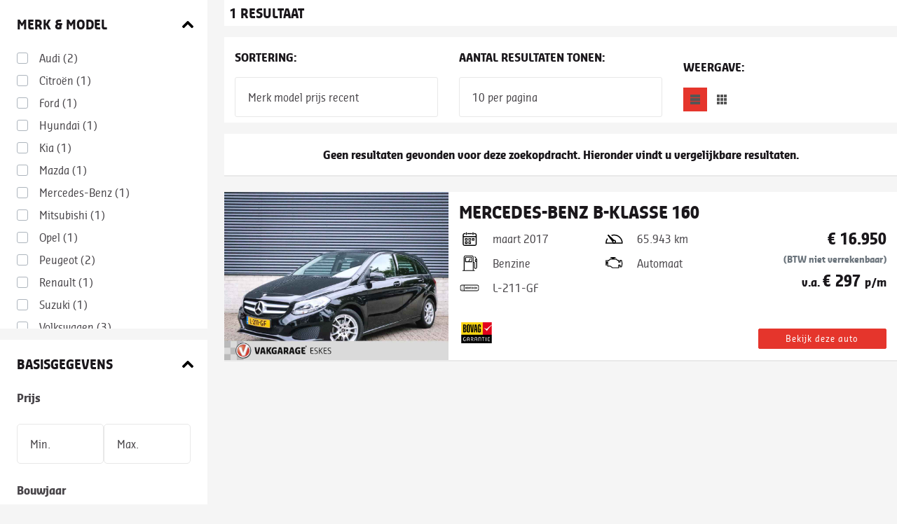

--- FILE ---
content_type: text/html; charset=ISO-8859-1
request_url: https://voorraad.vakgaragevanmiddelkoop.nl/cgi/voertuigen.cgi?site=voorraadlijst&v=c154d363&find=merk_re,model_re&merk_re=u:mercedes-benz&model_re=u:gla
body_size: 9584
content:
<!-- https://voorraad.autodatawheelerdelta.nl/cgi/voertuigen.cgi?site=voorraadlijst;v=24ce2cf8 MD -->
<!DOCTYPE html>
<html lang="en">
  <head>
  
  
  <meta http-equiv="X-UA-Compatible" content="IE=edge" />
    

  <!--? voorraad.vakgaragevanmiddelkoop.nl -->
  <!--?  -->
  <!--? source=vakgarage -->
  <meta charset="utf-8">
  <meta name="viewport" content="width=device-width, initial-scale=1, shrink-to-fit=no">
  <link href="https://fonts.googleapis.com/css?family=Ubuntu:400,700&display=swap" rel="stylesheet">
  <link crossorigin href="https://use.fontawesome.com/releases/v5.13.1/css/all.css" rel="stylesheet" type="text/css" />

  
    
    
    <link rel="stylesheet" type="text/css" href="/css/vakgarage/_cms143423_template2.alles.combined.css" />
     
  

  
  
  <!--[if lt IE 9]><script src="//cdnjs.cloudflare.com/ajax/libs/html5shiv/3.7.2/html5shiv.min.js"></script><![endif]-->
  
  
  <script type="text/javascript" src="/css/voorraadlijsten/voorraadlijst.js"></script>
  
  <script type="text/javascript" src="/js/_cms1515705987_xcms.combined.js"></script>

  <!-- Bootstrap CSS -->
  <script type="text/javascript">var landing_url = "http://www.vakgaragevanmiddelkoop.nl/occasions?url=";</script>

  
  <link rel="icon" href="/css/vakgarage/gfx/fav.png" type="image/png" />
  <link rel="shortcut icon" href="/css/vakgarage/gfx/fav.ico" />
  

  
  <script>
  (function(i,s,o,g,r,a,m){i['GoogleAnalyticsObject']=r;i[r]=i[r]||function(){
  (i[r].q=i[r].q||[]).push(arguments)},i[r].l=1*new Date();a=s.createElement(o),
  m=s.getElementsByTagName(o)[0];a.async=1;a.src=g;m.parentNode.insertBefore(a,m)
  })(window,document,'script','//www.google-analytics.com/analytics.js','ga');

  ga('create', 'UA-35899284-1', 'autodatawheelerdelta.nl');


  ga('set', 'anonymizeIp', true);

  if (getCookie('xdnt') != '1') {
    ga('send', 'pageview', {
      hitCallback: function() {
        doLandingPage();
      }
    });
  }
  setCookie('xdnt', '');

  var dyn_analytics_code = '';




</script>



<!-- Google Tag Manager -->
<script>(function(w,d,s,l,i){w[l]=w[l]||[];w[l].push({'gtm.start':
	new Date().getTime(),event:'gtm.js'});var f=d.getElementsByTagName(s)[0],
	j=d.createElement(s),dl=l!='dataLayer'?'&l='+l:'';j.async=true;j.src=
	'https://www.googletagmanager.com/gtm.js?id='+i+dl;f.parentNode.insertBefore(j,f);

	})(window,document,'script','dataLayer','GTM-NL9KH9K');</script>
    <!-- End Google Tag Manager -->








<script type="text/javascript">
document.addEventListener("DOMContentLoaded", function() {
    // xcms: nominify
forms_data = {
'vraag': {
    'dealer_from': '' || '',
    'dealer_subject': '' || "Bedankt voor uw vraag",
    'alt_rep': '' || '',
    'conversiecode': '',
    'gtm_code': ''
  },
'offerte': {
    'dealer_from': '' || '',
    'dealer_subject': '' || "Bedankt voor uw offerte aanvraag",
    'alt_rep': '' || '',
    'conversiecode': '',
    'gtm_code': ''
  },
'proefrit': {
    'dealer_from': '' || '',
    'dealer_subject': '' || "Bedankt voor uw aanvraag voor een proefrit",
    'alt_rep': '' || '',
    'conversiecode': '',
    'gtm_code': ''
  },
'belterug': {
    'dealer_from': '' || '',
    'dealer_subject': '' || "Bedankt voor uw Bel mij terug'-verzoek",
    'alt_rep': '' || '',
    'conversiecode': '',
    'gtm_code': ''
  },
'leaseofferte': {
    'dealer_from': '' || '',
    'dealer_subject': '' || "Bedankt voor uw leaseofferte aanvraag",
    'alt_rep': '' || '',
    'conversiecode': '',
    'gtm_code': ''
  },
'template2_inruilvoorstel': {
    'dealer_from': '' || '',
    'dealer_subject': '' || 'Bedankt voor uw interesse in een inruilvoorstel',
    'alt_rep': '' || '',
    'conversiecode': '',
    'gtm_code': ''
}, 
'template2_inruilvoorstel_generiek': {
    'dealer_from': '' || '',
    'dealer_subject': '' || 'Bedankt voor uw interesse in een inruilvoorstel',
    'alt_rep': '' || '',
    'conversiecode': '',
    'gtm_code': ''
},
'template2_contact': {
    'dealer_from': '' || '',
    'dealer_subject': '' || "Bedankt voor uw bericht",
    'alt_rep': '' || '',
    'conversiecode': '',
    'gtm_code': ''
  }, 
  'template2_proefrit': {
    'dealer_from': '' || '',
    'dealer_subject': '' || "Bedankt voor uw bericht",
    'alt_rep': '' || '',
    'conversiecode': '',
    'gtm_code': ''
  },
  'template2_contact_generiek': {
    'dealer_from': '' || '',
    'dealer_subject': '' || "Bedankt voor uw bericht",
    'alt_rep': '' || '',
    'conversiecode': '',
    'gtm_code': ''
  }, 
  'template2_proefrit_generiek': {
    'dealer_from': '' || '',
    'dealer_subject': '' || "Bedankt voor uw bericht",
    'alt_rep': '' || '',
    'conversiecode': '',
    'gtm_code': '' 
  },
  'template2_youngtimerleaseofferte': {
    'dealer_from': '' || '',
    'dealer_subject': '' || "Bedankt voor uw bericht",
    'alt_rep': '',
    'conversiecode': '',
    'gtm_code': '' 
  }, 
  'template2_onlinebestellen': {
    'dealer_from': '' || '',
    'dealer_subject': '' || "Bedankt voor uw bericht",
    'alt_rep': '',
    'conversiecode': '',
    'gtm_code': '' 
  },  
'financiallease': {
    'dealer_from': '' || '',
    'dealer_subject': '' || "Bedankt voor uw Financial Lease aanvraag",
    'alt_rep': ('' || '')+',info@financiallease.nl'
  },
  'rosfinanciallease': {
    'dealer_from': '' || '',
    'dealer_subject': '' || "Bedankt voor uw ROS Financial Lease aanvraag",
    'alt_rep': ('' || '')+',info@rosfinance.nl'
  },
  'maxlease': {
    'dealer_from': '' || '',
    'dealer_subject': '' || "Bedankt voor uw Max-Lease Financial Lease aanvraag",
    'alt_rep': ('' || '')+',info@max-lease.nl'
  },
  'anderslenen': {
    'dealer_from': '' || '',
    'dealer_subject': '' || "Bedankt voor uw Financial lease aanvraag",
    'alt_rep': 'aanvragen@lease-spotter.nl'
  },
  'paginadelen': {
    'dealer_from': '' || '',
    'dealer_subject': '' || "Pagina delen",
    'alt_rep': ('' || '')
  },
  x: {}
} 
for (var x in forms_data) {
  for (var y in forms_data[x]) {
    forms_data[x][y] = forms_data[x][y].replace(/\{([a-z0-9_]+)\}/g, "[TMPL_VAR NAME=$1]");
  }
}

    cta_data['id']={merk:'',model:'',uitvoering:'',soort_voertuig:'',foreign_id:'',seo_url:'http://',kenteken:'',image_url:'https://voorraad.autodatawheelerdelta.nl/css/generiek/gfx/fotovolgt.png',dealer_naam:'',dealer_straat:'',dealer_postcode:'',dealer_plaats:'',dealer_tel:'',dealer_fax:'',dealer_email:'',dealer_website:'',voorraadlijst:'c154d363',is_website:'0',seo_domain:'voorraad.vakgaragevanmiddelkoop.nl',verkoopprijs:"",looptijd:"",slottermijn:"",leasebedrag:"",bron:getCookie("bron"),seen:'',index:parseInt('')/parseInt(''),device:typeof WURFL=="object"?WURFL.form_factor:"?",x:""};
});
</script>



<style type="text/css">
    :root {
        --primary: ; 
    }
</style>

    

</head>  
<body id="autodata-module" class="container-fluid" style="min-width:100%;width:1px">


<!-- template= -->
<!-- modern_list -->
<!--  -->
<!--  -->
<!--  -->
<!-- filter -->
<!--  -->



<div id="wrapper-carlist" class="row"> 

    <div id="occasionmodule-container" class="col-12 xcontainer-fluid" data-vermogen="">    
            <div class="row" id="occasionmodule" data-surl="/cgi/voertuigen.cgi?site=voorraadlijst;v=c154d363;find=merk_re%2Cmodel_re;merk_re=u%3Amercedes-benz">
    
                
                <div id="filterTop" class="navbar-expand-md d-md-block collapse col-12 col-md-3 pr-0 pr-md-4 p-0">
                    
                      
                  
                    








 


 
 


<!-- xxx -->
<!-- voorraadlijst -->
<!--
 
[][Audi][Audi][][2]
 
[][Citro&euml;n][Citro&euml;n][][1]
 
[][Ford][Ford][][1]
 
[][Hyundai][Hyundai][][1]
 
[][Kia][Kia][][1]
 
[][Mazda][Mazda][][1]
 
[][Mercedes-Benz][Mercedes-Benz][][1]
 
[][Mitsubishi][Mitsubishi][][1]
 
[][Opel][Opel][][1]
 
[][Peugeot][Peugeot][][2]
 
[][Renault][Renault][][1]
 
[][Suzuki][Suzuki][][1]
 
[][Volkswagen][Volkswagen][][3]
 
[][Volvo][Volvo][][1]

--> 

<script type="text/javascript">  

    var modellen = {
        
            "Audi":[
        
            
        
            ],"Citro&euml;n":[
        
            
        
            ],"Ford":[
        
            
        
            ],"Hyundai":[
        
            
        
            ],"Kia":[
        
            
        
            ],"Mazda":[
        
            
        
            ],"Mercedes-Benz":[
        
            
        
            ],"Mitsubishi":[
        
            
        
            ],"Opel":[
        
            
        
            ],"Peugeot":[
        
            
        
            
        
            ],"Renault":[
        
            
        
            ],"Suzuki":[
        
            
        
            ],"Volkswagen":[
        
            
        
            
        
            
        
            ],"Volvo":[
        
            ]
        
    }
    </script>
    
        <DIV id="filter" class="">
          
          <div id="merkenmodel" class="filtersection full left bg-white mb-3">
                <div class="h6 p-4 filterTitle mb-0 icon-up_bold w-100">Merk & model</div>
    
                <div id="filter_merk" class="filtercategorie full left bg-white">
                        <div class="filterwrapper full left px-4 pb-4">
                        
                            
                            <div class="merk custom-control custom-checkbox" data-merk="Audi" data-merk-org="Audi">
                            <input class="custom-control-input" id="merk_1" type="checkbox" name="merk" value="Audi">
                            <label class="custom-control-label" for="merk_1">Audi  <span class="counting">(2)</span></label>
                            </div> 
                            
                            <div class="merk custom-control custom-checkbox" data-merk="Citro&euml;n" data-merk-org="Citro&euml;n">
                            <input class="custom-control-input" id="merk_2" type="checkbox" name="merk" value="Citro&euml;n">
                            <label class="custom-control-label" for="merk_2">Citro&euml;n  <span class="counting">(1)</span></label>
                            </div> 
                            
                            <div class="merk custom-control custom-checkbox" data-merk="Ford" data-merk-org="Ford">
                            <input class="custom-control-input" id="merk_3" type="checkbox" name="merk" value="Ford">
                            <label class="custom-control-label" for="merk_3">Ford  <span class="counting">(1)</span></label>
                            </div> 
                            
                            <div class="merk custom-control custom-checkbox" data-merk="Hyundai" data-merk-org="Hyundai">
                            <input class="custom-control-input" id="merk_4" type="checkbox" name="merk" value="Hyundai">
                            <label class="custom-control-label" for="merk_4">Hyundai  <span class="counting">(1)</span></label>
                            </div> 
                            
                            <div class="merk custom-control custom-checkbox" data-merk="Kia" data-merk-org="Kia">
                            <input class="custom-control-input" id="merk_5" type="checkbox" name="merk" value="Kia">
                            <label class="custom-control-label" for="merk_5">Kia  <span class="counting">(1)</span></label>
                            </div> 
                            
                            <div class="merk custom-control custom-checkbox" data-merk="Mazda" data-merk-org="Mazda">
                            <input class="custom-control-input" id="merk_6" type="checkbox" name="merk" value="Mazda">
                            <label class="custom-control-label" for="merk_6">Mazda  <span class="counting">(1)</span></label>
                            </div> 
                            
                            <div class="merk custom-control custom-checkbox" data-merk="Mercedes-Benz" data-merk-org="Mercedes-Benz">
                            <input class="custom-control-input" id="merk_7" type="checkbox" name="merk" value="Mercedes-Benz">
                            <label class="custom-control-label" for="merk_7">Mercedes-Benz  <span class="counting">(1)</span></label>
                            </div> 
                            
                            <div class="merk custom-control custom-checkbox" data-merk="Mitsubishi" data-merk-org="Mitsubishi">
                            <input class="custom-control-input" id="merk_8" type="checkbox" name="merk" value="Mitsubishi">
                            <label class="custom-control-label" for="merk_8">Mitsubishi  <span class="counting">(1)</span></label>
                            </div> 
                            
                            <div class="merk custom-control custom-checkbox" data-merk="Opel" data-merk-org="Opel">
                            <input class="custom-control-input" id="merk_9" type="checkbox" name="merk" value="Opel">
                            <label class="custom-control-label" for="merk_9">Opel  <span class="counting">(1)</span></label>
                            </div> 
                            
                            <div class="merk custom-control custom-checkbox" data-merk="Peugeot" data-merk-org="Peugeot">
                            <input class="custom-control-input" id="merk_10" type="checkbox" name="merk" value="Peugeot">
                            <label class="custom-control-label" for="merk_10">Peugeot  <span class="counting">(2)</span></label>
                            </div> 
                            
                            <div class="merk custom-control custom-checkbox" data-merk="Renault" data-merk-org="Renault">
                            <input class="custom-control-input" id="merk_11" type="checkbox" name="merk" value="Renault">
                            <label class="custom-control-label" for="merk_11">Renault  <span class="counting">(1)</span></label>
                            </div> 
                            
                            <div class="merk custom-control custom-checkbox" data-merk="Suzuki" data-merk-org="Suzuki">
                            <input class="custom-control-input" id="merk_12" type="checkbox" name="merk" value="Suzuki">
                            <label class="custom-control-label" for="merk_12">Suzuki  <span class="counting">(1)</span></label>
                            </div> 
                            
                            <div class="merk custom-control custom-checkbox" data-merk="Volkswagen" data-merk-org="Volkswagen">
                            <input class="custom-control-input" id="merk_13" type="checkbox" name="merk" value="Volkswagen">
                            <label class="custom-control-label" for="merk_13">Volkswagen  <span class="counting">(3)</span></label>
                            </div> 
                            
                            <div class="merk custom-control custom-checkbox" data-merk="Volvo" data-merk-org="Volvo">
                            <input class="custom-control-input" id="merk_14" type="checkbox" name="merk" value="Volvo">
                            <label class="custom-control-label" for="merk_14">Volvo  <span class="counting">(1)</span></label>
                            </div> 
                            

                        
                    </div>
                    </div>

                    <div id="filter_model" class="filtercategorie full left" style="display: none">
                        
                        
                          
                          <div class="model" data-merk="Audi">
                        
                        
                        
                        
                        
                        <div class="custom-control custom-checkbox">
                          <input class="custom-control-input" id="model_2" data-merk="Audi" type="checkbox" name="model" value="Q2">
                          <label class="custom-control-label full left" for="model_2" data-model="Q2" data-model-org="Q2">Q2 <span class="counting">(2)</span></label>
                        </div>
                        
                          
                        
                        
                          </div>
                          <div class="model" data-merk="Citro&euml;n">
                        
                        
                        
                        
                        
                        <div class="custom-control custom-checkbox">
                          <input class="custom-control-input" id="model_4" data-merk="Citro&euml;n" type="checkbox" name="model" value="C3">
                          <label class="custom-control-label full left" for="model_4" data-model="C3" data-model-org="C3">C3 <span class="counting">(1)</span></label>
                        </div>
                        
                          
                        
                        
                          </div>
                          <div class="model" data-merk="Ford">
                        
                        
                        
                        
                        
                        <div class="custom-control custom-checkbox">
                          <input class="custom-control-input" id="model_6" data-merk="Ford" type="checkbox" name="model" value="Fiesta">
                          <label class="custom-control-label full left" for="model_6" data-model="Fiesta" data-model-org="Fiesta">Fiesta <span class="counting">(1)</span></label>
                        </div>
                        
                          
                        
                        
                          </div>
                          <div class="model" data-merk="Hyundai">
                        
                        
                        
                        
                        
                        <div class="custom-control custom-checkbox">
                          <input class="custom-control-input" id="model_8" data-merk="Hyundai" type="checkbox" name="model" value="i20">
                          <label class="custom-control-label full left" for="model_8" data-model="i20" data-model-org="i20">i20 <span class="counting">(1)</span></label>
                        </div>
                        
                          
                        
                        
                          </div>
                          <div class="model" data-merk="Kia">
                        
                        
                        
                        
                        
                        <div class="custom-control custom-checkbox">
                          <input class="custom-control-input" id="model_10" data-merk="Kia" type="checkbox" name="model" value="cee'd">
                          <label class="custom-control-label full left" for="model_10" data-model="cee'd" data-model-org="cee'd">cee'd <span class="counting">(1)</span></label>
                        </div>
                        
                          
                        
                        
                          </div>
                          <div class="model" data-merk="Mazda">
                        
                        
                        
                        
                        
                        <div class="custom-control custom-checkbox">
                          <input class="custom-control-input" id="model_12" data-merk="Mazda" type="checkbox" name="model" value="CX-3">
                          <label class="custom-control-label full left" for="model_12" data-model="CX-3" data-model-org="CX-3">CX-3 <span class="counting">(1)</span></label>
                        </div>
                        
                          
                        
                        
                          </div>
                          <div class="model" data-merk="Mercedes-Benz">
                        
                        
                        
                        
                        
                        <div class="custom-control custom-checkbox">
                          <input class="custom-control-input" id="model_14" data-merk="Mercedes-Benz" type="checkbox" name="model" value="B-Klasse">
                          <label class="custom-control-label full left" for="model_14" data-model="B-Klasse" data-model-org="B-Klasse">B-Klasse <span class="counting">(1)</span></label>
                        </div>
                        
                          
                        
                        
                          </div>
                          <div class="model" data-merk="Mitsubishi">
                        
                        
                        
                        
                        
                        <div class="custom-control custom-checkbox">
                          <input class="custom-control-input" id="model_16" data-merk="Mitsubishi" type="checkbox" name="model" value="Space Star">
                          <label class="custom-control-label full left" for="model_16" data-model="Space Star" data-model-org="Space Star">Space Star <span class="counting">(1)</span></label>
                        </div>
                        
                          
                        
                        
                          </div>
                          <div class="model" data-merk="Opel">
                        
                        
                        
                        
                        
                        <div class="custom-control custom-checkbox">
                          <input class="custom-control-input" id="model_18" data-merk="Opel" type="checkbox" name="model" value="Grandland X">
                          <label class="custom-control-label full left" for="model_18" data-model="Grandland X" data-model-org="Grandland X">Grandland X <span class="counting">(1)</span></label>
                        </div>
                        
                          
                        
                        
                          </div>
                          <div class="model" data-merk="Peugeot">
                        
                        
                        
                        
                        
                        <div class="custom-control custom-checkbox">
                          <input class="custom-control-input" id="model_20" data-merk="Peugeot" type="checkbox" name="model" value="108">
                          <label class="custom-control-label full left" for="model_20" data-model="108" data-model-org="108">108 <span class="counting">(1)</span></label>
                        </div>
                        
                          
                        
                        
                        
                        
                        <div class="custom-control custom-checkbox">
                          <input class="custom-control-input" id="model_21" data-merk="Peugeot" type="checkbox" name="model" value="2008">
                          <label class="custom-control-label full left" for="model_21" data-model="2008" data-model-org="2008">2008 <span class="counting">(1)</span></label>
                        </div>
                        
                          
                        
                        
                          </div>
                          <div class="model" data-merk="Renault">
                        
                        
                        
                        
                        
                        <div class="custom-control custom-checkbox">
                          <input class="custom-control-input" id="model_23" data-merk="Renault" type="checkbox" name="model" value="Sc&eacute;nic">
                          <label class="custom-control-label full left" for="model_23" data-model="Sc&eacute;nic" data-model-org="Sc&eacute;nic">Sc&eacute;nic <span class="counting">(1)</span></label>
                        </div>
                        
                          
                        
                        
                          </div>
                          <div class="model" data-merk="Suzuki">
                        
                        
                        
                        
                        
                        <div class="custom-control custom-checkbox">
                          <input class="custom-control-input" id="model_25" data-merk="Suzuki" type="checkbox" name="model" value="Swift">
                          <label class="custom-control-label full left" for="model_25" data-model="Swift" data-model-org="Swift">Swift <span class="counting">(1)</span></label>
                        </div>
                        
                          
                        
                        
                          </div>
                          <div class="model" data-merk="Volkswagen">
                        
                        
                        
                        
                        
                        <div class="custom-control custom-checkbox">
                          <input class="custom-control-input" id="model_27" data-merk="Volkswagen" type="checkbox" name="model" value="Caddy">
                          <label class="custom-control-label full left" for="model_27" data-model="Caddy" data-model-org="Caddy">Caddy <span class="counting">(1)</span></label>
                        </div>
                        
                          
                        
                        
                        
                        
                        <div class="custom-control custom-checkbox">
                          <input class="custom-control-input" id="model_28" data-merk="Volkswagen" type="checkbox" name="model" value="Golf">
                          <label class="custom-control-label full left" for="model_28" data-model="Golf" data-model-org="Golf">Golf <span class="counting">(1)</span></label>
                        </div>
                        
                          
                        
                        
                        
                        
                        <div class="custom-control custom-checkbox">
                          <input class="custom-control-input" id="model_29" data-merk="Volkswagen" type="checkbox" name="model" value="Tiguan Allspace">
                          <label class="custom-control-label full left" for="model_29" data-model="Tiguan Allspace" data-model-org="Tiguan Allspace">Tiguan Allspace <span class="counting">(1)</span></label>
                        </div>
                        
                          
                        
                        
                          </div>
                          <div class="model" data-merk="Volvo">
                        
                        
                        
                        
                        
                        <div class="custom-control custom-checkbox">
                          <input class="custom-control-input" id="model_31" data-merk="Volvo" type="checkbox" name="model" value="XC40">
                          <label class="custom-control-label full left" for="model_31" data-model="XC40" data-model-org="XC40">XC40 <span class="counting">(1)</span></label>
                        </div>
                        
                          </div>
                        
                    </div>
          </div>
    
          <div id="basisgegevens" class="filtersection full left bg-white mb-3">
            <div class="h6 p-4 filterTitle mb-0 icon-up_bold w-100">Basisgegevens</div>
    
            
            
            <div id="filter_prijs" class="filtercategorie px-4 pb-4">
                <div class="input-group-prepend row m-0 w-100">
    <div class="w-100 pb-2 font-weight-bold mb-3">Prijs</div>
    <select name="prijs_van" id="" class="custom-select col-6" data-van="">
            <option value="reset" selected>Min.</option>    
            
            <option data-label="0 - 17.000" value="0">0</option>
            
    </select>
    <select name="prijs_tot" id="" class="custom-select col-6" data-tot="">
            <option value="reset" selected>Max.</option>
            
            <option value="17000" data-sid="17000">17000</option>
            
    </select>
</div>
             </div>
             

            

            <div id="filter_bouwjaar" class="filtercategorie px-4 pb-4">
                <div class="input-group-prepend row m-0 w-100">
    <div class="w-100 pb-2 font-weight-bold mb-3">Bouwjaar</div>
    <select name="bouwjaar_van" id="" class="custom-select col-6" data-van="">
            <option value="reset" selected>Min.</option>    
            
            <option data-id="2017" value="2017">2017</option>
            
    </select>
    <select name="bouwjaar_tot" id="" class="custom-select col-6" data-tot="">
            <option value="reset" selected>Max.</option>
            
            <option data-id="2017" value="2017" data-sid="2017">2017</option>
            
    </select> 
</div>
             </div>
            <div id="filter_kmstand" class="filtercategorie px-4 pb-4">
               <div class="input-group-prepend row m-0 w-100">
    <div class="w-100 pb-2 font-weight-bold mb-3">KM-stand</div>
    <select name="kmstand_van" id="" class="custom-select col-6" data-van="">
            <option value="reset" selected>Min.</option>    
            
             
            
    </select>
    <select name="kmstand_tot" id="" class="custom-select col-6" data-tot="">
            <option value="reset" selected>Max.</option>
            
             
            
    </select>
</div> 
            </div>
            

    
        <div id="filter_keyword" class="filtercategorie px-4 pb-4 full left input-group">
            <div class="w-100 pb-2 font-weight-bold mb-3">Trefwoord</div> 
            <input type="text" placeholder="Trefwoord" name="keyword" id="" value="" class="form-control col-12" aria-describedby="button-zoeken" />
            <div class="input-group-append row m-0">
                <button class="btn btn-outline-secondary" type="button" id="button-zoeken">Zoeken</button>
            </div>   
        </div>
    

          <div id="autocategorie_filter" class="filtercategorie px-4 pb-4 full left">
            <div class="w-100 pb-2 font-weight-bold mb-3">Categorie</div> 
          <div class="filterwrapper">
          
          <div class="autocategorie custom-control custom-radio" data-autocategorie="AUTO" data-autocategorie-org="AUTO">
            <input class="custom-control-input" id="autocategorie_1" type="radio" name="autocategorie" value="AUTO">
            <label data-name="autocategorie" data-waarde="reset" class="custom-control-label" for="autocategorie_1">Personenauto  <span class="counting" style="display:none">(1)</span></label>
          </div>
          
        </div>
        </div>
        

        

        <div id="carrosserie_soort_filter" class="filtercategorie px-4 pb-4 full left">
                <div class="w-100 pb-2 font-weight-bold mb-3">Carrosserie</div> 
    
        <div class="filterwrapper">
                
                
                <div class="carrosserie_soort custom-control custom-radio popularCarrosserie" data-label="MPV" data-carrosserie_soort="MPV" data-carrosserie_soort-org="MPV" data-counter="1">
                  <input class="custom-control-input" id="carrosserie_soort_1" type="radio" name="carrosserie_soort" value="MPV">
                  <label data-name="carrosserie_soort" data-waarde="reset" class="custom-control-label" for="carrosserie_soort_1"><img class="carrosserie_soort mr-2" src="/css/generiek/carrosserie/mpv.png" style="max-height:20px; position: relative;  bottom: .25rem;" />MPV  <span class="counting" style="display:none">(1)</span></label>
                </div>
                
                
          
                
                 
                
          
                
                <a href="#" data-action="scroll" data-target="carrosserie_soort_filter" data-delay="100" data-open="Minder tonen" data-closed="Meer tonen" onclick="return false" class="filterToggleCarrosserieen" data-show="1">Meer tonen</a>
                
              </div>
            </div>
    
        </div>
    
          <div id="eigenschappen" class="filtersection full left bg-white mb-3">
            <div class="h6 p-4 filterTitle mb-0 icon-up_bold w-100">Eigenschappen</div>
     
            <div id="brandstof_filter" class="filtercategorie px-4 pb-4 full left">
                <div class="w-100 pb-2 font-weight-bold mb-3">Brandstof</div> 
                <div class="filterwrapper">
                
                
                <div class="brandstof custom-control custom-radio popularBrandstof" data-label="Benzine" data-brandstof="B" data-brandstof-org="B" data-counter="1">
                    <input class="custom-control-input" id="brandstof_1" type="radio" name="brandstof" value="B">
                    <label data-name="brandstof" data-waarde="reset" class="custom-control-label" for="brandstof_1">Benzine  <span class="counting" style="display:none">(1)</span></label>
                  </div>
                  
                  
            
                  
                   
                  
            
                  
                  <a href="#" data-action="scroll" data-target="brandstof_filter" data-delay="100" data-open="Minder tonen" data-closed="Meer tonen" onclick="return false" class="filterToggleBrandstof" data-show="1">Meer tonen</a>
                  
                  </div>
            </div>
    
    
    
          <div id="transmissie_filter" class="filtercategorie px-4 pb-4 full left">
              <div class="w-100 pb-2 font-weight-bold mb-3">Transmissie</div> 
            <div class="filterwrapper">
            
            <div class="transmissie custom-control custom-radio" data-transmissie="A" data-transmissie-org="A">
              <input class="custom-control-input" id="transmissie_1" type="radio" name="transmissie" value="A">
              <label data-name="transmissie" data-waarde="reset" class="custom-control-label" for="transmissie_1">Automaat  <span class="counting" style="display:none">(1)</span></label>
            </div>
            
          </div>
        </div>
        <div id="kleur_basis_filter" class="filtercategorie px-4 pb-4 full left">
              <div class="w-100 pb-2 font-weight-bold mb-3">Kleur</div> 
            <div class="filterwrapper">
            
            <div class="kleur_basis custom-control custom-radio" data-kleur_basis="Zwart" data-kleur_basis-org="Zwart">
              <input class="custom-control-input" id="kleur_basis_1" type="radio" name="kleur_basis" value="Zwart">
              <label data-name="kleur_basis" data-waarde="reset" class="custom-control-label" for="kleur_basis_1">Zwart  <span class="counting" style="display:none">(1)</span></label>
            </div>
            
          </div>
        </div>
        <div id="filter_aantal_zitplaatsen" class="filtercategorie px-4 pb-4">
            <div class="input-group-prepend row m-0 w-100">
    <div class="w-100 pb-2 font-weight-bold mb-3">Aantal zitplaatsen</div>
    <select name="aantal_zitplaatsen_van" id="" class="custom-select col-6" data-van="">
            <option value="reset" selected>Min.</option>    
            
             
            <option data-label="5" value="5">5</option>
              
            
    </select>
    <select name="aantal_zitplaatsen_tot" id="" class="custom-select col-6" data-tot="">
            <option value="reset" selected>Max.</option>
            
             
            <option value="5" data-sid="5">5</option>
             
            
    </select>
</div> 
            </div>
        <div id="filter_aantal_deuren" class="filtercategorie px-4 pb-4">
            <div class="input-group-prepend row m-0 w-100">
    <div class="w-100 pb-2 font-weight-bold mb-3">Aantal deuren</div>
    <select name="aantal_deuren_van" id="" class="custom-select col-6" data-van="">
            <option value="reset" selected>Min.</option>    
            
             
            <option data-label="5" value="5">5</option>
              
            
    </select>
    <select name="aantal_deuren_tot" id="" class="custom-select col-6" data-tot="">
            <option value="reset" selected>Max.</option>
            
             
            <option value="5" data-sid="5">5</option>
             
            
    </select>
</div> 
            </div>
        </div>
    
    
        <div id="techniek" class="filtersection full left bg-white mb-3">
            <div class="h6 p-4 filterTitle mb-0 icon-up_bold w-100">Techniek</div>
            <div id="filter_motor_vermogen" class="filtercategorie px-4 pb-4">
                    <div class="input-group-prepend row m-0 w-100">
    <div class="w-100 pb-2 font-weight-bold mb-3">Motorvermogen (kW)</div>
    <select name="motor_vermogen_van" id="" class="custom-select col-6" data-van="">
            <option value="reset" selected>Min.</option>    
            
             
            
    </select>
    <select name="motor_vermogen_tot" id="" class="custom-select col-6" data-tot="">
            <option value="reset" selected>Max.</option>
            
             
            
    </select>
</div> 
            </div>
            <div id="filter_treklast_ongeremd" class="filtercategorie px-4 pb-4">
                    <div class="input-group-prepend row m-0 w-100">
    <div class="w-100 pb-2 font-weight-bold mb-3">Treklast ongeremd (kg)</div>
    <select name="treklast_ongeremd_van" id="" class="custom-select col-6" data-van="">
            <option value="reset" selected>Min.</option>    
            
             
            
    </select>
    <select name="treklast_ongeremd_tot" id="" class="custom-select col-6" data-tot="">
            <option value="reset" selected>Max.</option>
            
             
            
    </select>
</div> 
            </div>
            <div id="filter_treklast" class="filtercategorie px-4 pb-4">
                    <div class="input-group-prepend row m-0 w-100">
    <div class="w-100 pb-2 font-weight-bold mb-3">Treklast geremd (kg)</div>
    <select name="treklast_van" id="" class="custom-select col-6" data-van="">
            <option value="reset" selected>Min.</option>    
            
             
            
    </select>
    <select name="treklast_tot" id="" class="custom-select col-6" data-tot="">
            <option value="reset" selected>Max.</option>
            
             
            
    </select>
</div> 
            </div>
            

            </div>   
            
            <div id="garantie" class="filtersection full left bg-white mb-3">
                <div class="h6 p-4 filterTitle mb-0 icon-up_bold w-100">Garantie</div>
                <div id="filter_garantie" class="filtercategorie px-4 pb-4 full left">

                    <div class="custom-control custom-checkbox">
                        <input class="custom-control-input" id="bovaggarantie_filter" type="checkbox" name="bovaggarantie" value="J">
                        <label class="custom-control-label" for="bovaggarantie_filter">BOVAG garantie</label>
                    </div>
                    

                    


                    
                    <div class="custom-control custom-checkbox">
                        <!--<input class="custom-control-input" id="vakgarage" type="checkbox" name="vakgarage" value="Vakgarant"-->
                        <input class="custom-control-input" id="vakgarage_filter" type="checkbox" name="vakgarage" value="J">
                        <label class="custom-control-label" for="vakgarage_filter">Vakgarant Premium Occasion</label>
                    </div>
                    


                </div>
            </div>

            <div id="optiefilter" class="filtersection full left bg-white mb-3"> 
                <div class="h6 p-4 filterTitle mb-0 icon-up_bold w-100">Opties</div>

                <div id="filter_accessoires" class="filtercategorie px-4 pb-4 float-left">
                
                </div>
            </div>

          </DIV> 
                </div>
    
                <button class="wijzig-zoekopdracht d-inline d-md-none float-left btn btn-md btn-secondary w-100 position-fixed fixed-top icon-wijzig-zoekopdracht" type="button" data-toggle="collapse" data-target="#filterTop" aria-expanded="false"><span class="navbar-toggler-x"></span><span class="filter-original">Wijzig zoekopdracht</span><span class="filter-open" style="display:none">Toon 1 resultaat</span></button>
                
         
    
                <div id="infinitescroll" class="col-12 col-md-9" data-iurl="/cgi/voertuigen.cgi?site=voorraadlijst;v=c154d363;find=merk_re%2Cmodel_re;merk_re=u%3Amercedes-benz">
                    <div class="row px-2 px-md-0 bg-white mb-3" id="activeFilters">
                        <div class="appenden col-12"> 
        
    
        
    
        
    
        
    
        
    
        
    
        
    
        
    
        
    
        
    
        
    
        
    
        
        
        
        
        
        
        
        
        
        
        
        
        
        
        
        
        
        
        
        
        
        
        
        
        </div> 
    
                        
                          
                        
    
                        <div class="col-12 col-md-3 mt-3 mt-md-0 px-0">
                            <div class="h6 p-2 mb-0">1 resultaat</div>
                        </div>
      
                    </div>
                    
                    <div class="row mb-3 mt-0 mt-md-0 d-flex pb-2 align-items-end bg-white">
                        <div class="col-12 col-md-4">
                            <div class="form-group">
                                <label for="" class="col-form-label mr-1 xd-none xd-xl-block h5 w-100 font-weight-bold">Sortering:</label>
                                <select name="sort" id="sort" class="custom-select rounded w-100">
                                    <optgroup label="Sorteer op" class="d-xl-none"></optgroup>
                                    <option value="merk;sort=model;sort=prijs;sort=date_create">Merk model prijs recent</option>
                                    <option value="prijs;sort_dir=up">Prijs &uarr;</option>
                                    <option value="prijs;sort_dir=down">Prijs &darr;</option>
                                    <option value="bouwjaar;sort_dir=up">Bouwjaar &uarr;</option>
                                    <option value="bouwjaar;sort_dir=down">Bouwjaar &darr;</option>
                                    <option value="kmstand;sort_dir=up">Kmstand &uarr;</option>
                                    <option value="kmstand;sort_dir=down">Kmstand &darr;</option>
                                    <option value="date_create;sort_dir=up">Recent &uarr;</option>
                                    <option value="date_create;sort_dir=down">Recent &darr;</option>
                                    </select>
                            </div>
                        </div>
                        <div class="col-12 col-md-4">
                            <div class="form-group">
                                <label for="" class="col-form-label mr-1 d-none d-xl-block h5 w-100 font-weight-bold">Aantal resultaten tonen:</label>
                                <select name="perpage" id="perpage" class="custom-select rounded w-100">
                                    <optgroup label="Aantal resultaten" class="d-xl-none"></optgroup>
                                    <option value="10">10 per pagina</option>
                                    <option value="20">20 per pagina</option>
                                    <option value="30">30 per pagina</option>
                                    <option value="40">40 per pagina</option>
                                    <option value="50">50 per pagina</option>
                                    </select>
                            </div>
                        </div>
                        <div class="col-12 col-md-4 d-none d-md-block">
                            <div>
                                <label for="" class="col-form-label mr-1 d-none d-xl-block h5 w-100 font-weight-bold">Weergave:</label>

                                <label for="lijstweergave"> 
                                    <img class="weergave lijst-checked bg-primary" data-weergave="lijst" src="/css/voorraadlijsten/template2/lijst.png" />
                                    <input type="radio" style="display:none" name="weergave" value="list" id="lijstweergave" checked/>
                                </label>
                                                     
                                <label for="galerijweergave"> 
                                    <img class="weergave" data-weergave="galerij" src="/css/voorraadlijsten/template2/galerij.png" />
                                    <input type="radio" style="display:none" name="weergave" value="galerij" id="galerijweergave" />
                                </label>
    
                            </div>
                        </div>
                    </div>
    
         
        <div class="row mb-4 resultaat" >
            <div class="col-12 px-0"> 
                <div class="text-center bg-white p-3 zwart font-weight-bold">
                        Geen resultaten gevonden voor deze zoekopdracht. Hieronder vindt u vergelijkbare resultaten. 
                </div>
            </div>
        </div>
        


    
     
<div class="row mb-3 bg-white resultaat result" data-detailurl="/mercedes-benz/b-klasse/occ18823964-c154d363" data-absdetailurl="https://voorraad.vakgaragevanmiddelkoop.nl/mercedes-benz/b-klasse/occ18823964-c154d363"> 
    <div class="col-12 col-md-4 px-0 my-auto">
       <a href="https://voorraad.vakgaragevanmiddelkoop.nl/mercedes-benz/b-klasse/occ18823964-c154d363"><img src="/static-storage2/autodata/images/occasions-module/64/18823964_1.jpg?898794094" class="img-fluid" /></a>
    </div>

    <div class="col-12 col-md-8">  
        <div class="row h-100 py-3">
      <div class="h3 w-100 col-12 mb-0">
          <a class="toDetail kleur2" href="https://voorraad.vakgaragevanmiddelkoop.nl/mercedes-benz/b-klasse/occ18823964-c154d363">Mercedes-Benz B-Klasse 160 Business/Navi/Cruise/Airco/65000KM!! </a>
      </div>

        <ul class="col-12 pr-0 list-unstyled float-left important_specs col-md-8" data-required="bouwjaar kenteken kmstand kleur brandstof transmissie carrosserievorm btw_marge">
            
            
            
            <li class="icon-bouwjaar pl-5 py-1"><span class="d-none d-md-inline">maart</span><span class="d-inline">&nbsp;2017</span></li>
            <li class="icon-kmstand pl-5 py-1">65.943 km</li>
            <li class="icon-brandstof pl-5 py-1">Benzine</li>
            <li class="icon-transmissie pl-5 py-1">Automaat</li>
            <li class="icon-kenteken pl-5 py-1">L-211-GF</li>
            

            

        </ul>

        <div class="col-12 text-right col-md-4">
            <div class="mb-0 py-1">    <!--? verk_part actieprijs bouwjaar kenteken kmstand kleur brandstof transmissie carrosserievorm btw_marge --> 

    
         

        
        <div class="d-block prijs h4" data-prijs="Verkoopprijs">
            <span class="d-inline valuta">&euro;</span>
            <span class="prijs_value prijs_nd txt-marge">16.950</span>
            <!--? 16.950 -->
        </div>
        

        

        

        

        

        

        
        <div class="d-block prijs h4" data-prijs="Financial lease" alt="Financial lease" title="Financial lease" data-type="mnd">

            <span class="d-inline valuta">&euro;</span>

            

            <!-- 1202.07 -->
            <!-- 447.43 -->
            <!-- 297.45 -->
            <!-- 1257.11 -->
            <!-- 475.04 -->
            <!-- 326.02 -->
            

         
        

        
        
        
        <span class="prijs_value dtcapi">
            297
            
            
       </span> 
        


        </div>
        
        
        
        
        
        
        
        
        
    
                <div class="d-block" id="prijsrjl" style="display:flex"></div>
            </div>
            
        </div> 

        <div class="col-12 col-md-8 mt-auto"> 
          <div class="garantielabels">
              

              
                <img src="/css/voorraadlijsten/template2/bovag_garantie.png" class="bovag" />
                

              <!--LIVE VERSIE VAKGARAGE VAKGARANT -->
              
                
              
              <!--/LIVE VERSIE VAKGARAGE VAKGARANT -->


               

          </div>
        </div>

        <div class="col-12 col-md-4 mt-auto">
        
        
        

        
        <a href="https://voorraad.vakgaragevanmiddelkoop.nl/mercedes-benz/b-klasse/occ18823964-c154d363" class="btn btn-sm btn-primary w-100">Bekijk deze auto</a>
        </div>

    </div>
</div>

</div>

<script>
    var prijsverkoop = 16950;
    //console.log(prijsverkoop);
    prices.push(prijsverkoop);
   </script>


<script type="text/javascript">
    
        cta_data['id18823964']={merk:'Mercedes-Benz',model:'B-Klasse',uitvoering:'160 Business\/Navi\/Cruise\/Airco\/65000KM!!',soort_voertuig:'occasion',foreign_id:'953882789',seo_url:'http://voorraad.vakgaragevanmiddelkoop.nl\/mercedes-benz\/b-klasse\/occ18823964-c154d363',kenteken:'L-211-GF',image_url:'https://voorraad.vakgaragevanmiddelkoop.nl/600x450!/static-storage2\/autodata\/images\/occasions-module\/64\/18823964_1.jpg?898794094',dealer_naam:'Vakgarage Eskes Veenendaal B.V.',dealer_straat:'Fokkerstraat 18',dealer_postcode:'3905KV',dealer_plaats:'VEENENDAAL',dealer_tel:'0318526150',dealer_fax:'',dealer_email:'info@vakgarageeskes.nl',dealer_website:'https:\/\/www.vakgarageeskes.nl',voorraadlijst:'c154d363',is_website:'0',seo_domain:'voorraad.vakgaragevanmiddelkoop.nl',verkoopprijs:"",looptijd:"",slottermijn:"",leasebedrag:"",bron:getCookie("bron"),seen:'',index:parseInt('2006')/parseInt('966'),device:typeof WURFL=="object"?WURFL.form_factor:"?",x:""};
    
</script>    
    
    
                            <div class="row">
                            <div class="col-12 d-flex justify-content-center">
                                <ul class="pagination navigatie">
                                    
                                    
                                    
                                </ul>
                            </div>
                        </div>
        
                </div>
            </div>
        </div>
        <br style="clear:both" />

        </div> 

<script src="https://code.jquery.com/jquery-3.3.1.min.js"></script>
<script type="text/javascript" src="https://cdnjs.cloudflare.com/ajax/libs/fancybox/3.5.7/jquery.fancybox.min.js"></script>

<script type="text/javascript" src="https://cdnjs.cloudflare.com/ajax/libs/jqueryui/1.12.1/jquery-ui.min.js"></script>
<script type="text/javascript" src="/css/voorraadlijsten/_cms12345_template2.alles.combined.js"></script>



 
<script src="https://cdnjs.cloudflare.com/ajax/libs/popper.js/1.14.7/umd/popper.min.js" integrity="sha384-UO2eT0CpHqdSJQ6hJty5KVphtPhzWj9WO1clHTMGa3JDZwrnQq4sF86dIHNDz0W1" crossorigin="anonymous"></script>
<script src="https://stackpath.bootstrapcdn.com/bootstrap/4.3.1/js/bootstrap.min.js" integrity="sha384-JjSmVgyd0p3pXB1rRibZUAYoIIy6OrQ6VrjIEaFf/nJGzIxFDsf4x0xIM+B07jRM" crossorigin="anonymous"></script>





</body>
</html>

<!-- (87968) 2026-01-23T18:33:51.000Z, page (voorraadlijst/) rendered in 0.615379 seconds by server 192.168.1.102 (template = voorraadlijsten/template2_car_list, cache = 1, refresh = 1) -->

--- FILE ---
content_type: image/svg+xml
request_url: https://voorraad.vakgaragevanmiddelkoop.nl/css/vakgarage/icons/brandstof.svg
body_size: 918
content:
<?xml version="1.0" encoding="utf-8"?>
<!-- Generator: Adobe Illustrator 23.0.6, SVG Export Plug-In . SVG Version: 6.00 Build 0)  -->
<svg version="1.1" id="_x2014_ÎÓÈ_x5F_1" xmlns="http://www.w3.org/2000/svg" xmlns:xlink="http://www.w3.org/1999/xlink"
	 x="0px" y="0px" viewBox="0 0 266.33 266.33" style="enable-background:new 0 0 266.33 266.33;" xml:space="preserve">
<g>
	<path d="M225.39,74.1l-20.16-27.01c-1.55-2.07-4.48-2.5-6.56-0.95c-2.07,1.55-2.5,4.48-0.95,6.56l19.74,26.44l-2.62,0
		c-7,0.01-12.7,5.71-12.7,12.71v11.47c0,3.41,1.33,6.61,3.74,9.01c2.37,2.36,5.64,3.71,8.98,3.71c0.01,0,0.03,0,0.05,0l3.64-0.01
		v66.83c-0.01,7.2-5.12,9.76-9.49,9.76c-4.37,0-9.48-2.56-9.49-9.75V127.8c0-7.01-5.7-12.71-12.71-12.71h-2.48V53.91
		c0-11.44-9.31-20.74-20.74-20.74H81.45c-11.44,0-20.74,9.31-20.74,20.74v165.73H44.92v9.37h15.79h123.67h15.79v-9.37h-15.79v-95.19
		h2.48c1.85,0,3.35,1.5,3.35,3.35v55.06c0.01,12.55,9.49,19.12,18.86,19.12c9.36,0,18.85-6.57,18.86-19.12V81.71
		C227.92,78.99,227.02,76.28,225.39,74.1z M70.08,219.64V53.91c0-6.27,5.1-11.38,11.38-11.38h82.18c6.27,0,11.38,5.1,11.38,11.38
		v165.73H70.08z M214.88,106.67c0,0-0.01,0-0.01,0c-0.89,0-1.73-0.35-2.36-0.98c-0.64-0.63-0.99-1.47-0.99-2.37V91.86
		c0-1.84,1.5-3.34,3.34-3.35l3.7,0v18.15L214.88,106.67z"/>
	<path d="M144.86,69.4c-2.25-1.27-5.11-0.48-6.38,1.77l-19.64,34.71h10.76l17.03-30.09C147.9,73.54,147.11,70.68,144.86,69.4z"/>
	<path d="M153.82,51.01H91.27c-7.01,0-12.71,5.7-12.71,12.71v52.86h87.97V63.72C166.53,56.71,160.83,51.01,153.82,51.01z
		 M157.16,107.22H87.93v-43.5c0-1.85,1.5-3.35,3.35-3.35h62.54c1.85,0,3.35,1.5,3.35,3.35V107.22z"/>
</g>
</svg>


--- FILE ---
content_type: image/svg+xml
request_url: https://voorraad.vakgaragevanmiddelkoop.nl/css/vakgarage/icons/engine.svg
body_size: 923
content:
<?xml version="1.0" encoding="utf-8"?>
<!-- Generator: Adobe Illustrator 23.0.6, SVG Export Plug-In . SVG Version: 6.00 Build 0)  -->
<svg version="1.1" id="_x2014_ÎÓÈ_x5F_1" xmlns="http://www.w3.org/2000/svg" xmlns:xlink="http://www.w3.org/1999/xlink"
	 x="0px" y="0px" viewBox="0 0 266.33 266.33" style="enable-background:new 0 0 266.33 266.33;" xml:space="preserve">
<g>
	<path d="M234.05,93.8c-0.91-2.48-3.27-4.13-5.91-4.13h-18.01c-2.31,0-4.19,1.88-4.19,4.19v17.46h-6.86V93.86
		c0-2.31-1.88-4.19-4.19-4.19h-14.08l-13.9-13.9c-1.31-1.31-3.09-2.05-4.94-2.05H138.1v-6.98h12.42c3.41,0,6.31-2.65,6.43-6.06
		c0.13-3.58-2.73-6.51-6.28-6.51H95.65c-3.41,0-6.31,2.65-6.43,6.06c-0.13,3.58,2.73,6.51,6.28,6.51h12.57v6.98H87.68
		c-1.85,0-3.63,0.74-4.94,2.05L69.86,88.64c-0.66,0.66-1.54,1.02-2.47,1.02H53.6c-2.31,0-4.19,1.88-4.19,4.19v23.39h-6.98V96.1
		c0-3.41-2.65-6.31-6.06-6.43c-3.58-0.13-6.51,2.73-6.51,6.28v59.91c0,3.41,2.65,6.31,6.06,6.43c3.58,0.13,6.51-2.73,6.51-6.28
		v-21.3h6.98v33.17c0,2.31,1.88,4.19,4.19,4.19h30.03c0.75,0,1.49,0.24,2.09,0.69l26.31,19.68c1.21,0.9,2.67,1.39,4.18,1.39h78.68
		c2.31,0,4.19-1.88,4.19-4.19V160.2h6.86v17.46c0,2.31,1.88,4.19,4.19,4.19h18.01c2.64,0,5-1.65,5.91-4.13
		C244.84,148.29,244.84,123.22,234.05,93.8z M225.19,171.37h-8.78v-18.16c0-1.93-1.56-3.49-3.49-3.49H192.1
		c-1.93,0-3.49,1.56-3.49,3.49v30.14h-71.24l-25.39-18.99c-2.4-1.79-5.36-2.77-8.35-2.77H59.88v-61.45h7.51
		c3.73,0,7.24-1.45,9.87-4.09L89.13,84.2h71.4c1.57,1.57,14.41,14.41,15.95,15.95h12.14v18.16c0,1.93,1.56,3.49,3.49,3.49h20.83
		c1.93,0,3.49-1.56,3.49-3.49v-18.16h8.78c4.36,12.62,6.48,24.29,6.48,35.61C231.67,147.08,229.55,158.76,225.19,171.37z"/>
</g>
</svg>
